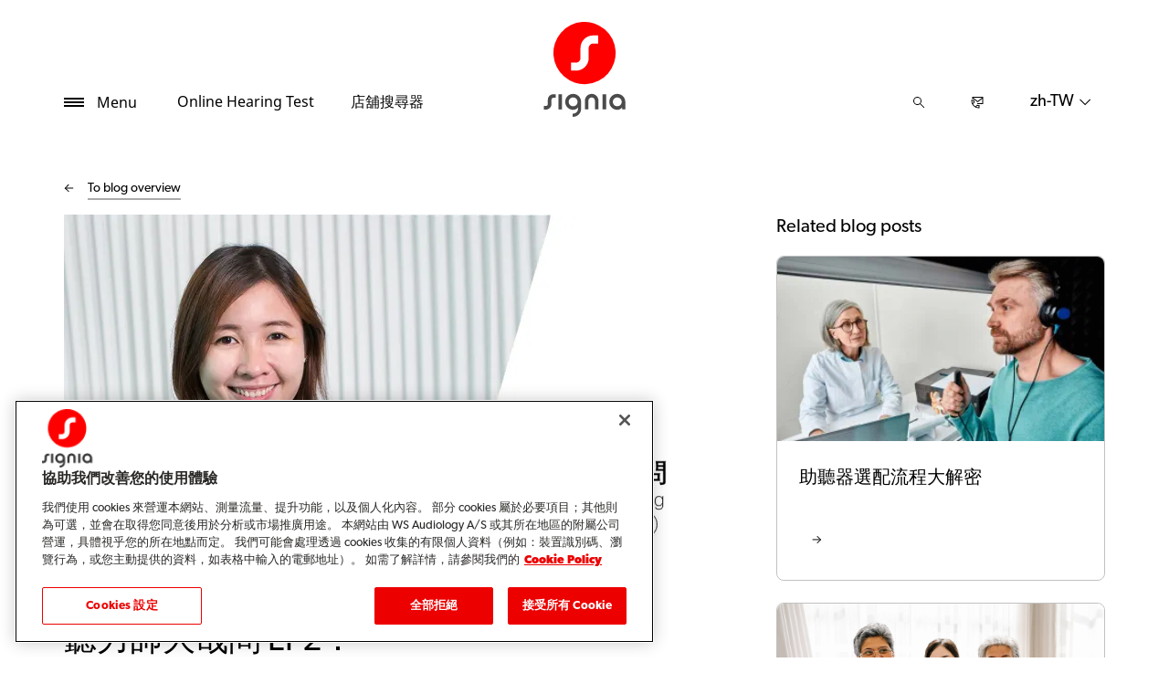

--- FILE ---
content_type: text/html; charset=utf-8
request_url: https://www.signia.net/zh-tw/blog/local/zh-tw/ask-an-audiologist-do-i-need-a-hearing-aid/
body_size: 14287
content:



<!DOCTYPE html>
<!--[if IE 9]><html lang="en" class="ie9 no-js"><![endif]-->
<!--[if !IE]><!-->
<html lang="zh" dir="ltr">
<!--<![endif]-->
<head>
    <meta charset="utf-8" />
    <meta http-equiv="X-UA-Compatible" content="IE=edge">
    <meta http-equiv="Content-type" content="text/html; charset=utf-8">
    <meta content="width=device-width, initial-scale=1.0" name="viewport" />
    
    

<script type="text/javascript">
    window.ThemeData = {"BusinessAreaTheme":{"FavIconUrl":"https://cdn.signia.net/-/media/favicon/s---on-red-circle---some---rgb.png?rev=ceef1c2a33604816992a198b587a1f22&extension=webp","FontTypeValue":"gibson","ThemeValue":"signia"},"Brand":"signia"};
</script>

<link rel="stylesheet" href="https://cdn.fonts.wsasitecore.net/wsapublic/PROD/signia-fonts.css">

<link href="https://cdn.signia.net/dist/shared.0127b08fa99604b01535.css" rel="stylesheet" />
<link href="https://cdn.signia.net/dist/signia.31d53f5191b4ee271ce9.css" rel="stylesheet" />

<script src="https://cdn.signia.net/dist/signia-echo-config.e7630709adb61092563f.js" type="text/javascript"></script>    <link rel="shortcut icon" href="https://cdn.signia.net/-/media/favicon/s---on-red-circle---some---rgb.png?rev=ceef1c2a33604816992a198b587a1f22&amp;extension=webp" />


    <link rel="preconnect" href="https://cdn.signia.net" />

    
    <script type="text/javascript" src="/sitecore%20modules/Web/ExperienceForms/scripts/jquery-2.1.3.min.js"></script>
    
    
    

 <script>
                       window.dataLayer = window.dataLayer || [];
                    dataLayer.push({
                        wsaBrand: "signia",
                        wsaMarket: "tw",
                        wsaTargetAudience: "b2c", 
                        wsaBusinessArea: "wholesale",
                        wsaRegion: "apac", 
                        pageLanguage: "zh",
                        pagePath: window.location.pathname,
                        wsaPlatform: "none_sitecore"
                            });

                      function gtag() {
                          dataLayer.push(arguments);
                      }

                      gtag("consent", "default", {
                                ad_storage: "denied",
                                analytics_storage: "denied",
                                functionality_storage: "denied",
                                personalization_storage: "denied",
                                security_storage: "granted",
                                ad_user_data: "denied",
                                ad_personalization: "denied",
                                wait_for_update: 2000,
                            });
                            gtag("set", "ads_data_redaction", true);
                    </script>

                    <!-- Google Tag Manager -->
                    <script type="text/javascript">
                        console.log("GTM loaded!");
                       !function(){"use strict";function e(e,t,o){return void 0===t&&(t=""),"cookie"===e?function(e){for(var t=0,o=document.cookie.split(";");t<o.length;t++){var r=o[t].split("=");if(r[0].trim()===e)return r[1]}}(t):"localStorage"===e?(r=t,localStorage.getItem(r)):"jsVariable"===e?window[t]:"cssSelector"===e?(n=t,i=o,a=document.querySelector(n),i?null==a?void 0:a.getAttribute(i):null==a?void 0:a.textContent):void console.warn("invalid uid source",e);var r,n,i,a}!function(t,o,r,n,i,a,c,l,s,u){var d,v,E,I;try{v=l&&(E=navigator.userAgent,(I=/Version\/([0-9\._]+)(.*Mobile)?.*Safari.*/.exec(E))&&parseFloat(I[1])>=16.4)?e(l,"sst_value",""):void 0}catch(e){console.error(e)}var g=t;g[n]=g[n]||[],g[n].push({"gtm.start":(new Date).getTime(),event:"gtm.js"});var m=o.getElementsByTagName(r)[0],T=v?"&bi="+encodeURIComponent(v):"",_=o.createElement(r),f=v?"kp"+c:c;_.async=!0,_.src="https://sst.signia.net/"+f+".js?id=GTM-MRJZSZF7"+T,null===(d=m.parentNode)||void 0===d||d.insertBefore(_,m)}(window,document,"script","dataLayer",0,0,"uifbvnhu","cookie")}();
                    </script>
                    <!-- End Google Tag Manager -->

    <script src="https://cdn.signia.net/dist/form_tracking.e023747f18c99f4834ec.js" type="text/javascript"></script>
    
	<script src="https://cdn.cookielaw.org/scripttemplates/otSDKStub.js" data-document-language="true" type="text/javascript" charset="UTF-8" data-domain-script="019a4ea7-3cf7-7cb0-a57f-5fb562208a39"></script>




<title>ask-an-audiologist-do-i-need-a-hearing-aid | Signia</title>
<meta name="description" content="">
<meta name="keywords" content="">

<meta property="og:title" content="ask-an-audiologist-do-i-need-a-hearing-aid | Signia" />
<meta property="og:type" content="website" />
<meta property="og:url" content="https://www.signia.net/zh-tw/blog/local/zh-tw/ask-an-audiologist-do-i-need-a-hearing-aid/" />
<meta property="og:image" content="https://cdn.signia.net/-/media/signia/global/images/campaigns/brand/signia_soundwave-logo_1200x630.jpg?h=630&amp;w=1200&amp;rev=63dcd69c2f774378a60e0c7574a6003e&amp;extension=webp&amp;hash=74C7CB240868860A3254028DE475882D" />
<meta property="og:description" content="">
<meta property="og:site_name" content="Signia">
<meta property="og:locale" content="zh_TW">
<link rel="canonical" href="https://www.signia.net/zh-tw/blog/local/zh-tw/ask-an-audiologist-do-i-need-a-hearing-aid/" />



    
    
    
    
    

    <noscript>
        <style type="text/css">
            .blurp-spot-fw__overlay-item, .blurp-spot-fw__spot, .container__component-spacing .row > .col,
            .container__component-spacing .row > [class*=col-]:not(input):not(select):not(label),
            .container__component-spacing .row > input[class*=col-], .four-features .row > .col, .four-features .row > [class*=col-]:not(input):not(select):not(label),
            .four-features .row > input[class*=col-], .four-features__cta-link, .headline-view,
            .newslist-content > article {
                opacity: inherit;
            }
        </style>
    </noscript>
</head>
<body>
    



<!-- Google Tag Manager (noscript) -->
                        <noscript><iframe src="https://sst.signia.net/ns.html?id=GTM-MRJZSZF7"
                            height="0" width="0" style="display:none;visibility:hidden"></iframe></noscript>
                            <!-- End Google Tag Manager (noscript) -->

<script> 
var $buoop = {required:{e:12,f:70,o:60,s:4,c:70},mobile:false,api:2021.01,
text_for_i: {
       'msg':'Your browser ({brow_name}) is not supported for this site.',
       'msgmore': 'Please update your browser for an optimal experience.'
    } }; 
function $buo_f(){ 
 var e = document.createElement("script"); 
 e.src = "//browser-update.org/update.min.js"; 
 document.body.appendChild(e);
};
try {document.addEventListener("DOMContentLoaded", $buo_f,false)}
catch(e){window.attachEvent("onload", $buo_f)}
</script>
<div>
    <header>
        

    <div id="header-root" class="navigation "></div>
<script src="https://cdn.signia.net/dist/menuBar.716dba86bf250e3dd392.js" type="text/javascript"></script>    <script>renderMenubar("header-root", {"navigationTree":{"children":[{"children":[{"children":[],"link":"/zh-tw/hearing-aids/how-hearing-aids-work/","title":"助聽器運作原理","target":"ActiveBrowser"},{"children":[],"link":"/zh-tw/hearing-aids/types/","title":"助聽器種類","target":"ActiveBrowser"},{"children":[{"link":"/zh-tw/hearing-aids/integrated-xperience/pure-charge-go-ix/","title":"Pure Charge&Go IX","target":"ActiveBrowser"},{"link":"/zh-tw/hearing-aids/augmented-xperience/pure-charge-go-ax/","title":"Pure Charge&Go AX","target":"ActiveBrowser"},{"link":"/zh-tw/hearing-aids/augmented-xperience/pure-312-ax/","title":"Pure 312 AX","target":"ActiveBrowser"},{"link":"/zh-tw/hearing-aids/signia-xperience/pure-312-x/","title":"Pure 312 X","target":"ActiveBrowser"}],"link":"/zh-tw/hearing-aids/pure/","title":"Pure - RIC 助聽器","target":"ActiveBrowser"},{"children":[{"link":"/zh-tw/hearing-aids/augmented-xperience/styletto-ax/","title":"Styletto AX 3D 戴樂多","target":"ActiveBrowser"}],"link":"/zh-tw/hearing-aids/integrated-xperience/styletto-ix/","title":"Styletto IX 追焦戴樂多","target":"ActiveBrowser"},{"children":[{"link":"/zh-tw/hearing-aids/signia-xperience/motion-x/","title":"Motion Charge&Go X","target":"ActiveBrowser"}],"link":"/zh-tw/hearing-aids/integrated-xperience/motion-charge-go-ix/","title":"Motion Charge&Go IX - BTE 助聽器","target":"ActiveBrowser"},{"children":[],"link":"/zh-tw/hearing-aids/integrated-xperience/active-ix/","title":"Active Pro IX","target":"ActiveBrowser"},{"children":[{"link":"/zh-tw/hearing-aids/signia-xperience/silk-x/","title":"Silk X – 隱形助聽器","target":"ActiveBrowser"}],"link":"/zh-tw/hearing-aids/integrated-xperience/silk-charge-go-ix/","title":"Silk Charge&Go IX - 隱形助聽器","target":"ActiveBrowser"},{"children":[{"link":"/zh-tw/hearing-aids/integrated-xperience/insio-charge-go-ix/","title":"Insio Charge&Go CIC IX","target":"ActiveBrowser"},{"link":"/zh-tw/hearing-aids/integrated-xperience/insio-ix/","title":"Insio IX","target":"ActiveBrowser"},{"link":"/zh-tw/hearing-aids/augmented-xperience/insio-charge-go-ax/","title":"Insio Charge&Go AX","target":"ActiveBrowser"}],"link":"/zh-tw/hearing-aids/insio/","title":"Insio 訂製型助聽器","target":"ActiveBrowser"},{"children":[],"link":"/zh-tw/hearing-aids/orion-charge-go/","title":"Orion Charge&Go","target":"ActiveBrowser"},{"children":[{"link":"/zh-tw/hearing-aids/orion-charge-go/","title":"Orion Charge&Go","target":"ActiveBrowser"},{"link":"/zh-tw/hearing-aids/sirion-connect/","title":"Sirion Connect","target":"ActiveBrowser"},{"link":"/zh-tw/hearing-aids/integrated-xperience/cros-ix/","title":"CROS IX - 單側聽損專用","target":"ActiveBrowser"},{"link":"/zh-tw/hearing-aids/augmented-xperience/cros-ax/","title":"CROS AX - 單側聽損專用","target":"ActiveBrowser"},{"link":"/zh-tw/hearing-aids/signia-xperience/cros-x/","title":"CROS X - 單側聽損專用","target":"ActiveBrowser"}],"link":"/zh-tw/hearing-aids/other/","title":"其他助聽器","target":"ActiveBrowser"},{"children":[],"link":"/zh-tw/hearing-aids/integrated-xperience/","title":"IX 追焦平台","target":"ActiveBrowser"},{"children":[],"link":"/zh-tw/hearing-aids/augmented-xperience/","title":"AX 3D 立體原聲平台","target":"ActiveBrowser"},{"children":[],"link":"/zh-tw/hearing-aids/signia-xperience/","title":"Signia Xperience 聲動平台","target":"ActiveBrowser"}],"link":"/zh-tw/hearing-aids/","title":"助聽器介紹","target":"ActiveBrowser"},{"children":[{"children":[],"link":"/zh-tw/connectivity/signia-assistant/","title":"Signia 西嘉好幫手","target":"ActiveBrowser"},{"children":[],"link":"/zh-tw/connectivity/signia-app/","title":"Signia app","target":"ActiveBrowser"},{"children":[],"link":"/zh-tw/chargers-and-accessories/streamline-mic/","title":"串流麥克風","target":"ActiveBrowser"},{"children":[],"link":"/zh-tw/chargers-and-accessories/tv-sound/","title":"TV Sound 藍牙電視盒","target":"ActiveBrowser"},{"children":[],"link":"/zh-tw/chargers-and-accessories/accessories/","title":"Signia 西嘉專屬配件","target":"ActiveBrowser"}],"link":"/zh-tw/connectivity/","title":"連線功能","target":"ActiveBrowser"},{"children":[],"link":"/zh-tw/chargers-and-accessories/charging-solutions/","title":"充電解決方案","target":"ActiveBrowser"},{"children":[{"children":[],"link":"/zh-tw/hearing/how-your-ears-work/","title":"聽力如何運作","target":"ActiveBrowser"},{"children":[{"link":"/zh-tw/hearing/hearing-loss/health-risks/","title":"聽損未處置的健康風險","target":"ActiveBrowser"},{"link":"/zh-tw/hearing/hearing-loss/warning-signs/","title":"聽損徵兆","target":"ActiveBrowser"},{"link":"/zh-tw/hearing/hearing-loss/types/","title":"聽損種類","target":"ActiveBrowser"}],"link":"/zh-tw/hearing/hearing-loss/","title":"認識聽損","target":"ActiveBrowser"},{"children":[],"link":"/zh-tw/hearing/how-much-noise-is-safe/","title":"認識傷害聽力的噪音","target":"ActiveBrowser"},{"children":[],"link":"/zh-tw/hearing/how-hearing-test-works/","title":"聽力檢查大解密","target":"ActiveBrowser"}],"link":"/zh-tw/hearing/","title":"關於聽力","target":"ActiveBrowser"},{"children":[],"link":"/zh-tw/my-wellbeing/","title":"我的聲動日誌","target":"ActiveBrowser"},{"children":[],"link":"/zh-tw/blog/","title":"聽力小學堂 ","target":"ActiveBrowser"}],"labelHome":"首頁"},"languageSelector":{"languages":[{"name":"台灣","iso639_1":"zh-TW","link":"/zh-tw/blog/local/zh-tw/ask-an-audiologist-do-i-need-a-hearing-aid/"},{"name":"Global","iso639_1":"en","link":"/en/blog/local/zh-tw/ask-an-audiologist-do-i-need-a-hearing-aid/"}],"activeLanguage":{"name":"台灣","iso639_1":"zh-TW","link":"/zh-tw/blog/local/zh-tw/ask-an-audiologist-do-i-need-a-hearing-aid/"},"countryLandingPage":{"label":"全部地區","link":"https://www.signia.net/en/service/signia-worldwide/"}},"ctaLinks":[{"link":"/zh-tw/service/hearing-test/","label":"Online Hearing Test","target":"ActiveBrowser"},{"link":"/zh-tw/store-locator/","label":"店舖搜尋器","target":"ActiveBrowser"}],"labels":{"menuLabelOpen":"Menu","menuLabelClose":"關閉","labelSearch":"搜尋","brandLogoTitle":"signia-logo"},"heroEnabled":false,"showAdvanced":true,"defaultLogoUrl":"https://cdn.signia.net/-/media/signia/global/images/logos---icons/logos/signia-red-grey-rgb-svg.svg?rev=6c91a7cb029a4ff4862e7f8f71258712&extension=webp&hash=D358AD187B3A9B0029309586D28E7E34","heroLogoUrl":"https://cdn.signia.net/-/media/signia/global/images/logos---icons/logos/signia--red--white--rgb.svg?rev=360897e62aac4d54ad5d0f14186c2bc8&extension=webp&hash=3B2C89AD22D727DE78A7C75935218024","logoStickyUrl":"https://cdn.signia.net/-/media/signia/global/images/logos---icons/logos/s---on-red-circle---some---rgb.svg?rev=aeb6b28f4cdc40b090c2b8ee98a45d0a&extension=webp&hash=C8AC89EC4FDF051640AFB4DB9AE2F6A7","contactLink":{"link":"/zh-tw/service/contact/","ariaLabel":""},"burgerMenuPath":""});</script>







    </header>

    <section class="site-content ">
        
<div class="placeholder    ">
    <div class="container container__component-spacing">
        <div class="row">
            <div class="col-12">
                <div class="blog-post">
    <div class="row">
        <script type="application/ld+json">
             {"@context":"https://schema.org","@type":"Article","mainEntityOfPage":{"@type":"WebPage","@id":"https://www.signia.net/zh-tw/blog/local/zh-tw/ask-an-audiologist-do-i-need-a-hearing-aid/"},"headline":"聽力師大哉問 EP2：","description":"因年紀增長患有聽損，我需要戴助聽器嗎？","inLanguage":"zh-TW","image":"https://cdn.signia.net/-/media/signia/sea/images/blog/sg-blog_b2c_ask-yong_16-9/zh---ask-an-audiologist-alyssa-1200x628px.jpg?rev=b4663b9df405473aad9f316ce2a25ac0&extension=webp&hash=5653DB18BE1CFF624635A5875CA89456","author":{"@type":"Organization","name":"Signia","url":"https://www.signia.net"},"publisher":{"@type":"Organization","name":"Signia","logo":{"@type":"ImageObject","url":"https://cdn.signia.net/-/media/signia/global/images/logos---icons/logos/signia-red-grey-rgb-svg.ashx?rev=6c91a7cb029a4ff4862e7f8f71258712&extension=webp&hash=5883A7C21A90EEB0C19ED92C05F2F5D3"}},"datePublished":"2020-10-22","dateModified":"2024-03-07"}
        </script>
        <article class="col-md-8 order-1 order-md-1">
            <div class="blog-post__blog-overview">
                <div class="blog-post__ghost-button">
                    <div class="blog-post__ghost-button__arrow"></div>
                </div>
                <a class="blog-post__textlink" href="/zh-tw/blog">
                    To blog overview
                </a>
            </div>
        
           <figure class="blog-post__image-wrapper">

                <img src="https://cdn.signia.net/-/media/signia/sea/images/blog/sg-blog_b2c_ask-yong_16-9/zh---ask-an-audiologist-alyssa-1200x628px.jpg?h=628&amp;w=1200&amp;rev=b4663b9df405473aad9f316ce2a25ac0&amp;extension=webp&amp;hash=5152785D0524CB154A687DBB5F31DDFF" class="blog-post__image" alt="" width="1200" height="628" sizes="(max-width: 575px) 530px, (max-width: 767px) 510px, (max-width: 991px) 720px, (max-width: 1199px) 617px, (min-width: 1200px) 750px" fetchpriority="high" srcset="https://cdn.signia.net/-/media/signia/sea/images/blog/sg-blog_b2c_ask-yong_16-9/zh---ask-an-audiologist-alyssa-1200x628px.jpg?w=510&rev=b4663b9df405473aad9f316ce2a25ac0&extension=webp&hash=BE3D99312C3943C042ECADA15FDC72AB 510w,https://cdn.signia.net/-/media/signia/sea/images/blog/sg-blog_b2c_ask-yong_16-9/zh---ask-an-audiologist-alyssa-1200x628px.jpg?w=530&rev=b4663b9df405473aad9f316ce2a25ac0&extension=webp&hash=6C0EB076FAC8E603C0C50F5C6A25975A 530w,https://cdn.signia.net/-/media/signia/sea/images/blog/sg-blog_b2c_ask-yong_16-9/zh---ask-an-audiologist-alyssa-1200x628px.jpg?w=617&rev=b4663b9df405473aad9f316ce2a25ac0&extension=webp&hash=3BE261D2967FC2897F5DAD2B216F3FE5 617w,https://cdn.signia.net/-/media/signia/sea/images/blog/sg-blog_b2c_ask-yong_16-9/zh---ask-an-audiologist-alyssa-1200x628px.jpg?w=720&rev=b4663b9df405473aad9f316ce2a25ac0&extension=webp&hash=BBA444B2070F8A9941FD617A13668380 720w,https://cdn.signia.net/-/media/signia/sea/images/blog/sg-blog_b2c_ask-yong_16-9/zh---ask-an-audiologist-alyssa-1200x628px.jpg?w=750&rev=b4663b9df405473aad9f316ce2a25ac0&extension=webp&hash=6B2B404A88C3051CE9F40729F71C6037 750w" />

                <figcaption class="blog-post__image-caption">
                    
                </figcaption>
            </figure>

            <header class="blog-post__header">
                <h1 class="blog-post__heading">
                聽力師大哉問 EP2：
                </h1>

                <p class="blog-post__introduction">
                    因年紀增長患有聽損，我需要戴助聽器嗎？
                </p>

                <div class="blog-post__by-line">
                    <div class="blog-post__by-line-inner">
                        <div>
                            <p class="blog-post__dates">
                                <span class="blog-post__created-date">
                                    Created
                                    <time datetime="2020-10-22">
                                        22 十月 2020
                                    </time>
                                </span>

                                    <span class="blog-post__updated-date">
                                        Updated
                                        <time datetime="2024-03-07">07 March 2024</time>
                                    </span>
                            </p>
                            
                        </div>
                                <a class="blog-post__topic" href="/zh-tw/blog?topic=關於聽力">關於聽力</a>
                                <a class="blog-post__topic" href="/zh-tw/blog?topic=助聽器">助聽器</a>
                    </div>


                </div>
            </header>

            <div class="row">
                <div class="col-12">
                    <div class="blog-post__content">
                        <p>隨著您的年齡增長，聽覺會慢慢喪失，並出現因老化而造成的聽損，這是銀髮族最常見的情況之一。 通常接著出現的問題就是「哪種助聽器最適合我?」 要找到適合的助聽器，可是一門大學問。</p>
<p>&nbsp;</p>
<p>Signia 聽力師 楊巧薇 Alyssa 於馬來西亞攻讀學位，並在2016年取得衛生科學(聽力學)學士學位。身為一位聽力學專家，她全心投入於推動與提昇大眾對聽力的關注度，特別是年長的長輩族群，同時想幫助更多深受聽損所苦的人士。在加入西萬拓集團(Sivantos)之前，她曾在一家私人診所服務，專門負責各式各樣的聽力評估、助聽器選配，以及選配後的聽力追蹤。</p>
<p>&nbsp;</p>
<p>當她致力於推動大眾對於聽力的關注度時，經常有人會這樣問她:</p>
<p>&nbsp;</p>
<h4><strong>「</strong><strong>我因為年紀大才患有聽損。這</strong><strong>樣要戴</strong><strong>助聽器嗎</strong><strong>?」</strong></h4>
<p>&nbsp;</p>
<p>隨著您的年齡增長，聽覺會慢慢喪失，並出現因老化而造成的聽損，這是銀髮族最常見的情況之一。根據世界衛生組織(WHO)估計，<a rel="noopener noreferrer" href="https://www.who.int/pbd/deafness/estimates/en/" target="_blank">65歲以上的人口，大約有三分之一會受到失能性聽損的影響。</a>因老化而造成的聽損<a rel="noopener noreferrer" href="https://www.hearingloss.org/hearing-help/hearing-loss-basics/age-related/" target="_blank">通常發生在雙耳</a>，最常見的原因，就是<a rel="noopener noreferrer" href="https://www.nidcd.nih.gov/health/age-related-hearing-loss" target="_blank">耳蝸內毛細胞的退化。</a></p>
<p>&nbsp;</p>
<p>很多人無法接受配戴助聽器這件事情，遲遲無法下定決心，直到聽力不良的問題對他們的生活有了過多影響，才能做出決定。</p>
<p>&nbsp;</p>
<p>不過，聽力損失的問題是越早面對越好。即使聽力剛剛開始下降，助聽器也有助於維持大腦中負責聽見周圍所有聲音的神經網路。 越晚開始配戴助聽器，就越難適應它們，而且，更重要的是，您會錯過更多生活中的重要時刻。</p>
<p>&nbsp;</p>
<h4><strong>通常接著出現的問題就是「哪種助聽器最適合我</strong><strong>?</strong><strong>」</strong></h4>
<p><strong>&nbsp;</strong></p>
<p>若您是因為老化而造成聽損，是無法治癒的。不過，您可以藉著配戴助聽器或其他溝通裝置來輔助聽覺。助聽器是一種體積小而且可以配戴的電子裝置，其能根據您的聽損程度適當地將聲音放大，您就可以聆聽各種聲音、與人溝通，並且更專注於您的日常活動當中!</p>
<p>&nbsp;</p>
<p>市面上三種最常見的助聽器: <a href="/sitecore/service/notfound.aspx?item=web%3a%7bC75A2582-D23E-46F7-9204-264A45AE94B3%7d%40zh-TW">耳掛型 (BTE)、</a><a href="/sitecore/service/notfound.aspx?item=web%3a%7b4F1CFC81-8D56-4605-956F-D71405A46B09%7d%40zh-TW">耳內型 (RIC)</a>以及<a href="/zh-tw/hearing-aids/signia-nx/insio-nx">訂製型助聽器。</a>一般來說，耳掛型助聽器 (BTE) 的體積最大但擴音效果最佳，接著依次是耳道內置接收器型助聽器 (RIC) 與訂製型助聽器。</p>
<p>&nbsp;</p>
<p>以下三個條件將決定哪種助聽器適合您</p>
<p>&nbsp;</p>
<ul>
    <li>您的聽損狀況</li>
    <li>您的雙耳構造</li>
    <li>以及您的個人生活型態與偏好</li>
</ul>
<h4><strong>&nbsp;</strong><strong>要找到適合的助聽器，可是一門大學問。</strong></h4>
<p><strong>&nbsp;</strong></p>
<p>在上一份工作中，我遇到一位三十出頭的年輕人，他深為早發性聽損所苦。他連日常的會議都無法聽得很清楚，導致他的工作績效大受影響。在諮詢聽力照護專家之前，他先調查過各種助聽器類型，並對於體積最小的訂製型助聽器 (<a href="/zh-tw/hearing-aids/signia-nx/insio-nx">深耳道型 </a>– CIC) 情有獨鍾，因為它完全不會引人注意。</p><p><br /></p>
<p>不過，根據他的聽力評估報告，包含他的聽力基本資料、日常生活型態以及個人的期望，我知道他更適合配戴耳道內置接收器型 (RIC) <a href="/zh-tw/hearing-aids">助聽器</a>。我一向很樂意跟顧客解釋其中的差異，以及配戴不同類型助聽器的利弊。我鼓勵這位顧客在診所裡將兩種助聽器都試戴一下，在經過試戴後，他也同意自己應該配戴RIC型助聽器，而不是他原先中意、不會引起注意的深耳道型助聽器。</p><p><br /></p>
<p>在選配之後的後續聽力追蹤中，這位顧客表示他很滿意自己的RIC型助聽器，對他的工作也有很大的幫助。</p><p><br /></p>
<p>這就是為何在選購助聽器之前，您都應該要接受完整的聽力評估，並諮詢聽力照護專家的原因，唯有如此才能根據所有條件，選配最適合您的助聽器。</p><p><br /></p>
<p><b>如果您正覺得自己的聽覺有些問題想要進一步了解的話，您可以利用我們官網上方便的<a href="/zh-tw/store-locator">銷售地點定位工具</a>，來找到離您最近的聽力照護專家!</b></p>
                    </div>
                </div>
            </div>
        </article>

        <div class="blog-post__extra col-12 order-2 order-md-3">
            <div class="blog-post__extra--content">
                            
            </div>
        </div>

        <aside class="blog-post__sidebar col-12 col-md-4 order-3 order-md-2">
                <div class="related-articles">
        <h3 class="related-articles__heading">
            Related blog posts
        </h3>


            <article class="related-article">
                <a href="/zh-tw/blog/global/2023-08-hearing-aid-fitting-process-what-to-expect/" class="related-article__link">
                    <img src="https://cdn.signia.net/-/media/signia/global/images/stock/signia_professional-hearing-test_1920x1080.jpg?h=1080&amp;w=1920&amp;rev=8306f774808f40728bfc191529c54bd6&amp;extension=webp&amp;hash=6C1FDB51FEE4E9975E9AF9B656D7EBCA" class="related-article__image" alt="" width="1920" height="1080" sizes="(max-width: 575px) 488px, (max-width: 767px) 468px, (max-width: 991px) 678px, (max-width: 1199px) 251px, (min-width: 1200px) 318px" fetchpriority="high" srcset="https://cdn.signia.net/-/media/signia/global/images/stock/signia_professional-hearing-test_1920x1080.jpg?w=488&rev=8306f774808f40728bfc191529c54bd6&extension=webp&hash=291F275AD7940A59DB5B6DFE2594C1D4 488w,https://cdn.signia.net/-/media/signia/global/images/stock/signia_professional-hearing-test_1920x1080.jpg?w=468&rev=8306f774808f40728bfc191529c54bd6&extension=webp&hash=F17B49126AA7340C8571D3ECDDE6DB00 468w,https://cdn.signia.net/-/media/signia/global/images/stock/signia_professional-hearing-test_1920x1080.jpg?w=678&rev=8306f774808f40728bfc191529c54bd6&extension=webp&hash=C578D74DA59D1D38F623DECCBF1BB97E 678w,https://cdn.signia.net/-/media/signia/global/images/stock/signia_professional-hearing-test_1920x1080.jpg?w=251&rev=8306f774808f40728bfc191529c54bd6&extension=webp&hash=93C26198692DC2562B20F2CE3939480D 251w,https://cdn.signia.net/-/media/signia/global/images/stock/signia_professional-hearing-test_1920x1080.jpg?w=318&rev=8306f774808f40728bfc191529c54bd6&extension=webp&hash=B159B813F8F5BD46A656E6906198F931 318w" />

                    <div class="related-article__content">
                        <h3 class="related-article__heading">助聽器選配流程大解密</h3>

                        <p class="related-article__dates">
                            <span class="related-article__created-date">
                                Created
                                <time datetime="2023-08-29">29 August 2023</time>
                            </span>

                                <span class="related-article__updated-date">
                                    Updated
                                    <time datetime="2024-02-22">22 February 2024</time>
                                </span>
                        </p>


                        <p class="related-article__text"></p>
                    </div>
                    <div class="ghost-button">
                        <div class="ghost-button__arrow"></div>
                    </div>
                </a>
            </article>
            <article class="related-article">
                <a href="/zh-tw/blog/local/zh-tw/cost-of-hearing-aids-tw/" class="related-article__link">
                    <img src="https://cdn.signia.net/-/media/signia/sea/images/blog/cost-of-hearing-aids.webp?h=500&amp;w=750&amp;rev=09622a20277c45bbba231663e06267fb&amp;hash=A8326940FBFA781DB8AE1C675CB253F2" class="related-article__image" alt="" width="750" height="500" sizes="(max-width: 575px) 488px, (max-width: 767px) 468px, (max-width: 991px) 678px, (max-width: 1199px) 251px, (min-width: 1200px) 318px" fetchpriority="high" srcset="https://cdn.signia.net/-/media/signia/sea/images/blog/cost-of-hearing-aids.webp?w=488&rev=09622a20277c45bbba231663e06267fb&hash=C573E29D5B289595B2B52A53AC3224A0 488w,https://cdn.signia.net/-/media/signia/sea/images/blog/cost-of-hearing-aids.webp?w=468&rev=09622a20277c45bbba231663e06267fb&hash=6A1E6A63394F9B3A955D0E009F3338B5 468w,https://cdn.signia.net/-/media/signia/sea/images/blog/cost-of-hearing-aids.webp?w=678&rev=09622a20277c45bbba231663e06267fb&hash=9A26E2852F7B66E96821DE88A72AB2E2 678w,https://cdn.signia.net/-/media/signia/sea/images/blog/cost-of-hearing-aids.webp?w=251&rev=09622a20277c45bbba231663e06267fb&hash=CDC4A3F31E7B2E008674CEDBDA9FD026 251w,https://cdn.signia.net/-/media/signia/sea/images/blog/cost-of-hearing-aids.webp?w=318&rev=09622a20277c45bbba231663e06267fb&hash=175221008E7273E0CF240E6AFA54877C 318w" />

                    <div class="related-article__content">
                        <h3 class="related-article__heading">助聽器要多少錢？</h3>

                        <p class="related-article__dates">
                            <span class="related-article__created-date">
                                Created
                                <time datetime="2023-03-20">20 March 2023</time>
                            </span>

                                <span class="related-article__updated-date">
                                    Updated
                                    <time datetime="2023-05-02">02 May 2023</time>
                                </span>
                        </p>

                            <address class="related-article__author">Written by &#160;Ale L.</address>

                        <p class="related-article__text">當有人開始考慮助聽器時，這通常是浮現腦中的第一個問題。幸運的是，Signia 西嘉提供高品質的助聽器，不僅可滿足任何聽力...</p>
                    </div>
                    <div class="ghost-button">
                        <div class="ghost-button__arrow"></div>
                    </div>
                </a>
            </article>
            <article class="related-article">
                <a href="/zh-tw/blog/global/2022-09-buying-hearing-aids/" class="related-article__link">
                    <img src="https://cdn.signia.net/-/media/signia/global/images/blog/2022/where-buy-hearing-aids_16-9.jpg?h=678&amp;w=1206&amp;rev=05dd8fcfb56a4383b13a2beb3cc9a1ec&amp;extension=webp&amp;hash=49DE1D940143BEEDB09EA7C3A47E7355" class="related-article__image" alt="" width="1206" height="678" sizes="(max-width: 575px) 488px, (max-width: 767px) 468px, (max-width: 991px) 678px, (max-width: 1199px) 251px, (min-width: 1200px) 318px" fetchpriority="high" srcset="https://cdn.signia.net/-/media/signia/global/images/blog/2022/where-buy-hearing-aids_16-9.jpg?w=488&rev=05dd8fcfb56a4383b13a2beb3cc9a1ec&extension=webp&hash=C9EB7B1403D988CDAD2F7959ABC2CA55 488w,https://cdn.signia.net/-/media/signia/global/images/blog/2022/where-buy-hearing-aids_16-9.jpg?w=468&rev=05dd8fcfb56a4383b13a2beb3cc9a1ec&extension=webp&hash=63F04707E2FB7A06168FE87F099C0AE8 468w,https://cdn.signia.net/-/media/signia/global/images/blog/2022/where-buy-hearing-aids_16-9.jpg?w=678&rev=05dd8fcfb56a4383b13a2beb3cc9a1ec&extension=webp&hash=37DBD314AF6955D44E8801DC245C3C32 678w,https://cdn.signia.net/-/media/signia/global/images/blog/2022/where-buy-hearing-aids_16-9.jpg?w=251&rev=05dd8fcfb56a4383b13a2beb3cc9a1ec&extension=webp&hash=AB4FE84201D88C591D3576C73B7B750B 251w,https://cdn.signia.net/-/media/signia/global/images/blog/2022/where-buy-hearing-aids_16-9.jpg?w=318&rev=05dd8fcfb56a4383b13a2beb3cc9a1ec&extension=webp&hash=70338347002639886650C0D319C38AF4 318w" />

                    <div class="related-article__content">
                        <h3 class="related-article__heading">助聽器選購指南</h3>

                        <p class="related-article__dates">
                            <span class="related-article__created-date">
                                Created
                                <time datetime="2022-09-19">19 September 2022</time>
                            </span>

                                <span class="related-article__updated-date">
                                    Updated
                                    <time datetime="2024-02-22">22 February 2024</time>
                                </span>
                        </p>


                        <p class="related-article__text">若您最近剛確診本身聽損的問題，那麼您或許會考慮以助聽器為處置的主要方式。以下就是有關助聽器、輔聽機，以及聽力照護專家的一...</p>
                    </div>
                    <div class="ghost-button">
                        <div class="ghost-button__arrow"></div>
                    </div>
                </a>
            </article>
    </div>

            <div class="blog-post__sidebar--lead">
                
            </div>
        </aside>
    </div>
</div>

            </div>
        </div>
    </div>
</div>
    </section>

    <footer>
        


<script>
    jQuery(document).ready(function () {
        var currentDiv = jQuery('#FooterBreadCrumb');
        var nextDiv = currentDiv.next('div');
var currentUrl = "/zh-tw/blog/local/zh-tw/ask-an-audiologist-do-i-need-a-hearing-aid/"; // Assign the current URL to a JavaScript variable
        var lastSegment = "ask-an-audiologist-do-i-need-a-hearing-aid"; // Assign the last segment of the current URL to a JavaScript variable
        if (nextDiv.length) {
            // Set the class name of the current div to match the next div
            currentDiv.attr('class', nextDiv.attr('class'));
        } else {
            console.log('No adjacent div found, or the adjacent element is not a div.');
        }
    });
</script>
<div class="" id="FooterBreadCrumb">
    <div class="footer">
        <div class="container">
            <div class="footer__bread-crumbWrapper">
                <div class="footer__bread-crumb">
          <a href="/zh-tw/">
                        <svg class="footer__bread-crumb-link-icon-home" width="16" height="16" viewBox="0 0 16 16" xmlns="http://www.w3.org/2000/svg" viewBox="0 0 20 20" fill="none">
                            <path fill-rule="evenodd" clip-rule="evenodd" d="M12 14L13.5 14.0075V8.7575C13.5 8.345 13.8375 8.0075 14.25 8.0075H14.6925L9.00001 2.315L3.30751 8.0075H3.75001C4.16251 8.0075 4.50001 8.345 4.50001 8.7575V14.0075L6.00001 14V10.25C6.00001 9.8375 6.33751 9.5 6.75001 9.5H11.25C11.6625 9.5 12 9.8375 12 10.25V14ZM14.25 15.5075L11.25 15.5C10.8375 15.5 10.5 15.1625 10.5 14.75V11H7.50001V14.75C7.50001 15.1625 7.16251 15.5 6.75001 15.5L3.75001 15.5075C3.33751 15.5075 3.00001 15.17 3.00001 14.7575V9.5075H1.50001C1.20001 9.5075 0.922506 9.32 0.810006 9.0425C0.690006 8.7575 0.750006 8.435 0.967506 8.225L8.46751 0.725C8.61001 0.5825 8.79751 0.5 9.00001 0.5C9.20251 0.5 9.39001 0.5825 9.53251 0.725L17.0325 8.225C17.2425 8.4425 17.31 8.765 17.19 9.0425C17.07 9.32 16.8 9.5 16.5 9.5075H15V14.7575C15 15.17 14.6625 15.5075 14.25 15.5075Z" fill="#2A2826" />
                        </svg>
                        <svg class="footer__bread-crumb-link-icon-back" width="16" height="16" viewBox="0 0 16 16" xmlns="http://www.w3.org/2000/svg" viewBox="0 0 20 20" fill="none">
                            <path fill-rule="evenodd" clip-rule="evenodd" d="M11.4165 13.25L10.6665 14L4.6665 8L10.6665 2L11.4165 2.75L6.1665 8L11.4165 13.25Z" fill="white" />
                        </svg>
                    </a>
<a class="footer__bread-crumb-link"
                        href="/zh-tw/blog/">
                        <span class="footer__bread-crumb-link-slash">/</span>
                        <span class="footer__bread-crumb-link-title">聽力小學堂</span>
                    </a>
<a class="footer__bread-crumb-link">
                        <span class="footer__bread-crumb-link-slash">/</span>
                        <span class="footer__bread-crumb-link-title">ask-an-audiologist-do-i-need-a-hearing-aid</span>
                    </a>
                </div>
            </div>
        </div>
    </div>
</div>

        
<div class="footer placeholder ph-component-theme-gray-dark   ">
    <div class="container ">
        <div class="row footer__wrapper">
                <div class="footer__item footer__div1 col-12 col-lg">
                    
<div class="footer-link-list">
    

    <ul class="footer-link-list__list">
        <li class="component-theme__border">
        <a href="/zh-tw/hearing-aids/" >助聽器</a>
</li><li class="component-theme__border">
        <a href="/zh-tw/chargers-and-accessories/" >充電器和配件</a>
</li><li class="component-theme__border">
        <a href="/zh-tw/connectivity/signia-app/" >西嘉應用程序</a>
</li>
    </ul>
</div>
                </div>
                <div class="footer__item footer__div2 col-12 col-md-6 col-lg">
                    
<div class="footer-link-list">
    

    <ul class="footer-link-list__list">
        <li class="component-theme__border">
        <a href="/zh-tw/service/hearing-test/" >線上聽力測試</a>
</li><li class="component-theme__border">
        <a href="/zh-tw/hearing-loss-and-tinnitus/hearing-and-hearing-loss/" >聽力損失</a>
</li>
    </ul>
</div>
                </div>
                <div class="footer__item footer__div3 col-12 col-md-6 col-lg">
                    
<div class="footer-link-list">
    

    <ul class="footer-link-list__list">
        <li class="component-theme__border">
        <a href="/zh-tw/store-locator/" >尋找 Signia 專賣店</a>
</li><li class="component-theme__border">
        <a href="/zh-tw/blog/" >聽力小學堂</a>
</li><li class="component-theme__border">
        <a href="/zh-tw/service/contact/" >聯絡我們</a>
</li>
    </ul>
</div>
                </div>
                <div class="footer__item footer__div4 col-12 col-md-6 col-lg">
                    
<div class="footer-link-list">
    

    <ul class="footer-link-list__list">
        <li class="component-theme__border">
        <a href="/zh-tw/service/privacy-notice/" >使用條款</a>
</li><li class="component-theme__border">
        <a href="/zh-tw/service/cookie-policy/" >Cookie policy</a>
</li>    <div class=" ">
        <li><a style="cursor: pointer;" onclick="window.OneTrust.ToggleInfoDisplay();">Cookie Preferences</a></li>
    </div>

<li class="component-theme__border">
        <a href="/zh-tw/service/disclaimer/" >Disclaimer</a>
</li>
    </ul>
</div>
                </div>
                <div class="footer__item footer__div5 col-12 col-md-6 col-lg">
                    
<div class="footer-link-list">
    

    <ul class="footer-link-list__list">
        <li class="component-theme__border">
        <a href="/zh-tw/sustainability/" >永續性</a>
</li><li class="component-theme__border">
        <a href="https://www.signia-pro.com/zh-tw/" >Signia Pro</a>
</li><li class="component-theme__border">
        <a href="/zh-tw/service/corporate-information/" >公司資訊</a>
</li>
    </ul>
</div>
                </div>

        </div>
    </div>
</div>
<div class="footer placeholder ph-component-theme-gray-dark   ">
    <div class="container ">
        <div class="row footer__wrapper">
                <div class="footer__item footer__div1--onecolum col-12 col-lg">
                    <div class="footer-social-links">
    

    <ul class="footer-social-links__list">
        
<li class="footer-social-links__list-item">
    <a href="https://www.youtube.com/channel/UCywvyJjga1QY6gsraN2l_kg" rel="noopener noreferrer" target="_blank"><img src="https://cdn.signia.net/-/media/signia/global/images/logos---icons/socialmedia-icons/youtube-icon_white_32px.svg?rev=6fd415b76f1942bd9149c9b085a7b042&amp;extension=webp&amp;hash=556E4742441E8E89589AC0C1300782C4" alt="" /></a>
</li>
<li class="footer-social-links__list-item">
    <a href="https://www.facebook.com/signiahearing/" rel="noopener noreferrer" target="_blank"><img src="https://cdn.signia.net/-/media/signia/global/images/logos---icons/socialmedia-icons/facebook-icon_white_32px.svg?rev=436e5caebd384ac0843eb397ee096ba9&amp;extension=webp&amp;hash=FA047B34421540A2E98602AC4B1E3637" alt="" /></a>
</li>
<li class="footer-social-links__list-item">
    <a href="https://www.instagram.com/signiahearing/" rel="noopener noreferrer" target="_blank"><img src="https://cdn.signia.net/-/media/signia/global/images/logos---icons/socialmedia-icons/instagram-icon_white_32px.svg?rev=69719cdbcb444845af3ed43462023708&amp;extension=webp&amp;hash=0C2411439E2E76ABF1D8FFD85CCFB5A6" alt="" /></a>
</li>
<li class="footer-social-links__list-item">
    <a href="https://www.linkedin.com/company/signia-hearing/?viewAsMember=true" rel="noopener noreferrer" target="_blank"><img src="https://cdn.signia.net/-/media/signia/global/images/logos---icons/socialmedia-icons/linkedin-icon_white_32px.svg?rev=c27ebd195cb346b9993059e6f1a1b2c5&amp;extension=webp&amp;hash=6C393BE44603FC69A46C3E54B3C48D8D" alt="" /></a>
</li>
    </ul>
</div>
                </div>

        </div>
    </div>
</div>
<div class="footer placeholder ph-component-theme-gray-dark   ">
    <div class="container ">
        <div class="row footer__wrapper">
                <div class="footer__item footer__div1--onecolum col-12 col-lg">
                    

<div class="footer-copyright-text ">
    &#169; 2026, WS Audiology A/S
</div>
                </div>

        </div>
    </div>
</div>
<div class="footer placeholder ph-component-theme-gray-dark   ">
    <div class="container footer-image--special">
        <div class="row footer__wrapper">
                <div class="footer__item footer__div1--onecolum col-12 col-lg">
                    <div class="footer-image  ">
    <img src="https://cdn.signia.net/-/media/signia/global/images/logos---icons/logos/signia-icon-logo-small.svg?rev=1f8d95c58bae4a3bacc97009f4cf488f&amp;extension=webp&amp;hash=4978A494DD4054982603C991990DD224" class="footer-image__image" alt="" sizes="100vw" loading="lazy" srcset="https://cdn.signia.net/-/media/signia/global/images/logos---icons/logos/signia-icon-logo-small.svg?w=440&rev=1f8d95c58bae4a3bacc97009f4cf488f&extension=webp&hash=52ABFC63260E4C4DEAEB5E04D848D971 440w,https://cdn.signia.net/-/media/signia/global/images/logos---icons/logos/signia-icon-logo-small.svg?w=768&rev=1f8d95c58bae4a3bacc97009f4cf488f&extension=webp&hash=FC2E79FD0B84B2B0D09E7A8DBD9F7E34 768w,https://cdn.signia.net/-/media/signia/global/images/logos---icons/logos/signia-icon-logo-small.svg?w=992&rev=1f8d95c58bae4a3bacc97009f4cf488f&extension=webp&hash=F59912E17F3538627BEAE4BE12A3CF4D 992w,https://cdn.signia.net/-/media/signia/global/images/logos---icons/logos/signia-icon-logo-small.svg?w=1900&rev=1f8d95c58bae4a3bacc97009f4cf488f&extension=webp&hash=E9BAE27F7B5FE2BD3604A938D83C4897 1900w" />
</div>


                </div>

        </div>
    </div>
</div>
    </footer>

    <a href="#" class="scroll-to-top">
        <span class="scroll-to-top__text">Go to the top</span>
        <svg xmlns="http://www.w3.org/2000/svg" viewBox="0 0 20 20" class="scroll-to-top__icon" aria-role="presentation">
            <g fill="none" fill-rule="evenodd" stroke="currentColor" stroke-width="2" transform="translate(1 1)">
                <path d="M4.46 11.2L9 6.66l4.54 4.54" />
                <circle cx="9" cy="9" r="9" />
            </g>
        </svg>
    </a>
</div>







<script src="https://cdn.signia.net/dist/bundle.3dba6d1021aadbee6ce8.js" type="text/javascript"></script>
<div id="consent_blackbar"></div>
    


<script src="https://cdn.signia.net/dist/signia_js.e4b139c74ba7db0be4ea.js" type="text/javascript"></script>

</body>
</html>
